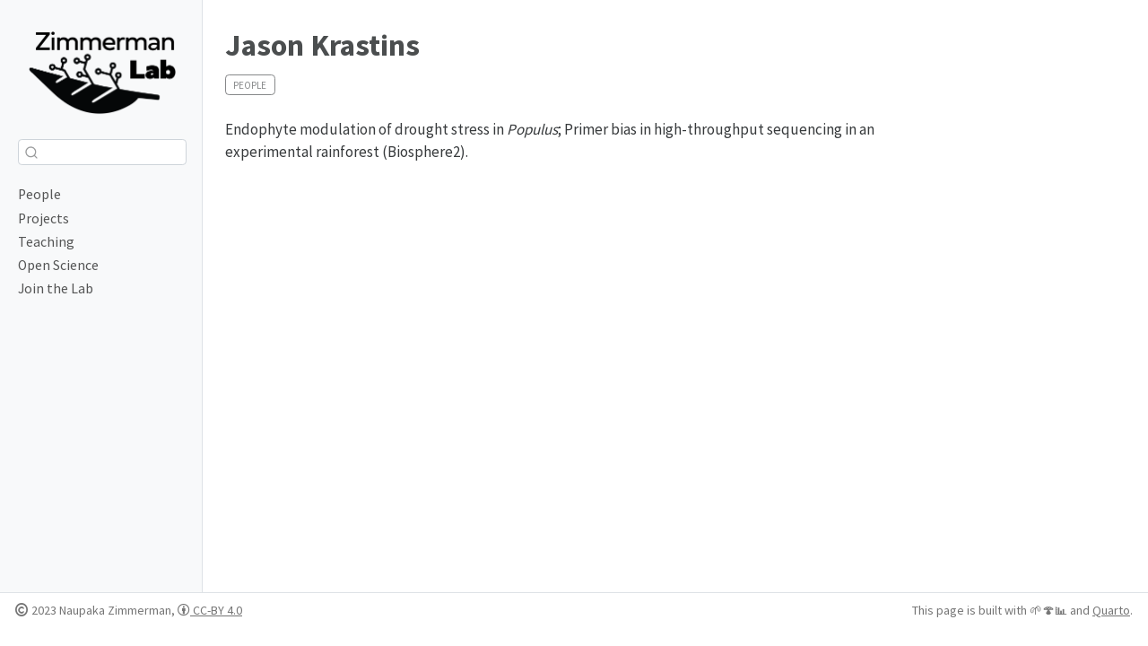

--- FILE ---
content_type: text/html
request_url: http://z-lab.io/people/grad/jason_krastins/index.html
body_size: 4628
content:
<!DOCTYPE html>
<html xmlns="http://www.w3.org/1999/xhtml" lang="en" xml:lang="en"><head>

<meta charset="utf-8">
<meta name="generator" content="quarto-1.3.450">

<meta name="viewport" content="width=device-width, initial-scale=1.0, user-scalable=yes">


<title>Zimmerman Lab - Jason Krastins</title>
<style>
code{white-space: pre-wrap;}
span.smallcaps{font-variant: small-caps;}
div.columns{display: flex; gap: min(4vw, 1.5em);}
div.column{flex: auto; overflow-x: auto;}
div.hanging-indent{margin-left: 1.5em; text-indent: -1.5em;}
ul.task-list{list-style: none;}
ul.task-list li input[type="checkbox"] {
  width: 0.8em;
  margin: 0 0.8em 0.2em -1em; /* quarto-specific, see https://github.com/quarto-dev/quarto-cli/issues/4556 */ 
  vertical-align: middle;
}
</style>


<script src="../../../site_libs/quarto-nav/quarto-nav.js"></script>
<script src="../../../site_libs/clipboard/clipboard.min.js"></script>
<script src="../../../site_libs/quarto-search/autocomplete.umd.js"></script>
<script src="../../../site_libs/quarto-search/fuse.min.js"></script>
<script src="../../../site_libs/quarto-search/quarto-search.js"></script>
<meta name="quarto:offset" content="../../../">
<script src="../../../site_libs/quarto-html/quarto.js"></script>
<script src="../../../site_libs/quarto-html/popper.min.js"></script>
<script src="../../../site_libs/quarto-html/tippy.umd.min.js"></script>
<script src="../../../site_libs/quarto-html/anchor.min.js"></script>
<link href="../../../site_libs/quarto-html/tippy.css" rel="stylesheet">
<link href="../../../site_libs/quarto-html/quarto-syntax-highlighting.css" rel="stylesheet" id="quarto-text-highlighting-styles">
<script src="../../../site_libs/bootstrap/bootstrap.min.js"></script>
<link href="../../../site_libs/bootstrap/bootstrap-icons.css" rel="stylesheet">
<link href="../../../site_libs/bootstrap/bootstrap.min.css" rel="stylesheet" id="quarto-bootstrap" data-mode="light">
<link href="../../../site_libs/quarto-contrib/fontawesome6-0.1.0/all.css" rel="stylesheet">
<link href="../../../site_libs/quarto-contrib/fontawesome6-0.1.0/latex-fontsize.css" rel="stylesheet">
<script id="quarto-search-options" type="application/json">{
  "location": "sidebar",
  "copy-button": false,
  "collapse-after": 3,
  "panel-placement": "start",
  "type": "textbox",
  "limit": 20,
  "language": {
    "search-no-results-text": "No results",
    "search-matching-documents-text": "matching documents",
    "search-copy-link-title": "Copy link to search",
    "search-hide-matches-text": "Hide additional matches",
    "search-more-match-text": "more match in this document",
    "search-more-matches-text": "more matches in this document",
    "search-clear-button-title": "Clear",
    "search-detached-cancel-button-title": "Cancel",
    "search-submit-button-title": "Submit",
    "search-label": "Search"
  }
}</script>


<link rel="stylesheet" href="../../../styles.css">
</head>

<body class="nav-sidebar docked">

<div id="quarto-search-results"></div>
  <header id="quarto-header" class="headroom fixed-top">
  <nav class="quarto-secondary-nav">
    <div class="container-fluid d-flex">
      <button type="button" class="quarto-btn-toggle btn" data-bs-toggle="collapse" data-bs-target="#quarto-sidebar,#quarto-sidebar-glass" aria-controls="quarto-sidebar" aria-expanded="false" aria-label="Toggle sidebar navigation" onclick="if (window.quartoToggleHeadroom) { window.quartoToggleHeadroom(); }">
        <i class="bi bi-layout-text-sidebar-reverse"></i>
      </button>
      <nav class="quarto-page-breadcrumbs" aria-label="breadcrumb"><ol class="breadcrumb"><li class="breadcrumb-item">Jason Krastins</li></ol></nav>
      <a class="flex-grow-1" role="button" data-bs-toggle="collapse" data-bs-target="#quarto-sidebar,#quarto-sidebar-glass" aria-controls="quarto-sidebar" aria-expanded="false" aria-label="Toggle sidebar navigation" onclick="if (window.quartoToggleHeadroom) { window.quartoToggleHeadroom(); }">      
      </a>
      <button type="button" class="btn quarto-search-button" aria-label="" onclick="window.quartoOpenSearch();">
        <i class="bi bi-search"></i>
      </button>
    </div>
  </nav>
</header>
<!-- content -->
<div id="quarto-content" class="quarto-container page-columns page-rows-contents page-layout-article">
<!-- sidebar -->
  <nav id="quarto-sidebar" class="sidebar collapse collapse-horizontal sidebar-navigation docked overflow-auto">
    <div class="pt-lg-2 mt-2 text-center sidebar-header">
      <a href="../../../index.html" class="sidebar-logo-link">
      <img src="../../../files/zlab_logo.png" alt="" class="sidebar-logo py-0 d-lg-inline d-none">
      </a>
      </div>
        <div class="mt-2 flex-shrink-0 align-items-center">
        <div class="sidebar-search">
        <div id="quarto-search" class="" title="Search"></div>
        </div>
        </div>
    <div class="sidebar-menu-container"> 
    <ul class="list-unstyled mt-1">
        <li class="sidebar-item">
  <div class="sidebar-item-container"> 
  <a href="../../../people/index.html" class="sidebar-item-text sidebar-link">
 <span class="menu-text">People</span></a>
  </div>
</li>
        <li class="sidebar-item">
  <div class="sidebar-item-container"> 
  <a href="../../../projects/index.html" class="sidebar-item-text sidebar-link">
 <span class="menu-text">Projects</span></a>
  </div>
</li>
        <li class="sidebar-item">
  <div class="sidebar-item-container"> 
  <a href="../../../teaching/index.html" class="sidebar-item-text sidebar-link">
 <span class="menu-text">Teaching</span></a>
  </div>
</li>
        <li class="sidebar-item">
  <div class="sidebar-item-container"> 
  <a href="../../../open_science/index.html" class="sidebar-item-text sidebar-link">
 <span class="menu-text">Open Science</span></a>
  </div>
</li>
        <li class="sidebar-item">
  <div class="sidebar-item-container"> 
  <a href="../../../join.html" class="sidebar-item-text sidebar-link">
 <span class="menu-text">Join the Lab</span></a>
  </div>
</li>
    </ul>
    </div>
</nav>
<div id="quarto-sidebar-glass" data-bs-toggle="collapse" data-bs-target="#quarto-sidebar,#quarto-sidebar-glass"></div>
<!-- margin-sidebar -->
    <div id="quarto-margin-sidebar" class="sidebar margin-sidebar">
        
    </div>
<!-- main -->
<main class="content" id="quarto-document-content">

<header id="title-block-header" class="quarto-title-block default">
<div class="quarto-title">
<h1 class="title">Jason Krastins</h1>
  <div class="quarto-categories">
    <div class="quarto-category">people</div>
  </div>
  </div>



<div class="quarto-title-meta">

    
  
    
  </div>
  

</header>

<p>Endophyte modulation of drought stress in <em>Populus</em>; Primer bias in high-throughput sequencing in an experimental rainforest (Biosphere2).</p>



</main> <!-- /main -->
<script id="quarto-html-after-body" type="application/javascript">
window.document.addEventListener("DOMContentLoaded", function (event) {
  const toggleBodyColorMode = (bsSheetEl) => {
    const mode = bsSheetEl.getAttribute("data-mode");
    const bodyEl = window.document.querySelector("body");
    if (mode === "dark") {
      bodyEl.classList.add("quarto-dark");
      bodyEl.classList.remove("quarto-light");
    } else {
      bodyEl.classList.add("quarto-light");
      bodyEl.classList.remove("quarto-dark");
    }
  }
  const toggleBodyColorPrimary = () => {
    const bsSheetEl = window.document.querySelector("link#quarto-bootstrap");
    if (bsSheetEl) {
      toggleBodyColorMode(bsSheetEl);
    }
  }
  toggleBodyColorPrimary();  
  const icon = "";
  const anchorJS = new window.AnchorJS();
  anchorJS.options = {
    placement: 'right',
    icon: icon
  };
  anchorJS.add('.anchored');
  const isCodeAnnotation = (el) => {
    for (const clz of el.classList) {
      if (clz.startsWith('code-annotation-')) {                     
        return true;
      }
    }
    return false;
  }
  const clipboard = new window.ClipboardJS('.code-copy-button', {
    text: function(trigger) {
      const codeEl = trigger.previousElementSibling.cloneNode(true);
      for (const childEl of codeEl.children) {
        if (isCodeAnnotation(childEl)) {
          childEl.remove();
        }
      }
      return codeEl.innerText;
    }
  });
  clipboard.on('success', function(e) {
    // button target
    const button = e.trigger;
    // don't keep focus
    button.blur();
    // flash "checked"
    button.classList.add('code-copy-button-checked');
    var currentTitle = button.getAttribute("title");
    button.setAttribute("title", "Copied!");
    let tooltip;
    if (window.bootstrap) {
      button.setAttribute("data-bs-toggle", "tooltip");
      button.setAttribute("data-bs-placement", "left");
      button.setAttribute("data-bs-title", "Copied!");
      tooltip = new bootstrap.Tooltip(button, 
        { trigger: "manual", 
          customClass: "code-copy-button-tooltip",
          offset: [0, -8]});
      tooltip.show();    
    }
    setTimeout(function() {
      if (tooltip) {
        tooltip.hide();
        button.removeAttribute("data-bs-title");
        button.removeAttribute("data-bs-toggle");
        button.removeAttribute("data-bs-placement");
      }
      button.setAttribute("title", currentTitle);
      button.classList.remove('code-copy-button-checked');
    }, 1000);
    // clear code selection
    e.clearSelection();
  });
  function tippyHover(el, contentFn) {
    const config = {
      allowHTML: true,
      content: contentFn,
      maxWidth: 500,
      delay: 100,
      arrow: false,
      appendTo: function(el) {
          return el.parentElement;
      },
      interactive: true,
      interactiveBorder: 10,
      theme: 'quarto',
      placement: 'bottom-start'
    };
    window.tippy(el, config); 
  }
  const noterefs = window.document.querySelectorAll('a[role="doc-noteref"]');
  for (var i=0; i<noterefs.length; i++) {
    const ref = noterefs[i];
    tippyHover(ref, function() {
      // use id or data attribute instead here
      let href = ref.getAttribute('data-footnote-href') || ref.getAttribute('href');
      try { href = new URL(href).hash; } catch {}
      const id = href.replace(/^#\/?/, "");
      const note = window.document.getElementById(id);
      return note.innerHTML;
    });
  }
      let selectedAnnoteEl;
      const selectorForAnnotation = ( cell, annotation) => {
        let cellAttr = 'data-code-cell="' + cell + '"';
        let lineAttr = 'data-code-annotation="' +  annotation + '"';
        const selector = 'span[' + cellAttr + '][' + lineAttr + ']';
        return selector;
      }
      const selectCodeLines = (annoteEl) => {
        const doc = window.document;
        const targetCell = annoteEl.getAttribute("data-target-cell");
        const targetAnnotation = annoteEl.getAttribute("data-target-annotation");
        const annoteSpan = window.document.querySelector(selectorForAnnotation(targetCell, targetAnnotation));
        const lines = annoteSpan.getAttribute("data-code-lines").split(",");
        const lineIds = lines.map((line) => {
          return targetCell + "-" + line;
        })
        let top = null;
        let height = null;
        let parent = null;
        if (lineIds.length > 0) {
            //compute the position of the single el (top and bottom and make a div)
            const el = window.document.getElementById(lineIds[0]);
            top = el.offsetTop;
            height = el.offsetHeight;
            parent = el.parentElement.parentElement;
          if (lineIds.length > 1) {
            const lastEl = window.document.getElementById(lineIds[lineIds.length - 1]);
            const bottom = lastEl.offsetTop + lastEl.offsetHeight;
            height = bottom - top;
          }
          if (top !== null && height !== null && parent !== null) {
            // cook up a div (if necessary) and position it 
            let div = window.document.getElementById("code-annotation-line-highlight");
            if (div === null) {
              div = window.document.createElement("div");
              div.setAttribute("id", "code-annotation-line-highlight");
              div.style.position = 'absolute';
              parent.appendChild(div);
            }
            div.style.top = top - 2 + "px";
            div.style.height = height + 4 + "px";
            let gutterDiv = window.document.getElementById("code-annotation-line-highlight-gutter");
            if (gutterDiv === null) {
              gutterDiv = window.document.createElement("div");
              gutterDiv.setAttribute("id", "code-annotation-line-highlight-gutter");
              gutterDiv.style.position = 'absolute';
              const codeCell = window.document.getElementById(targetCell);
              const gutter = codeCell.querySelector('.code-annotation-gutter');
              gutter.appendChild(gutterDiv);
            }
            gutterDiv.style.top = top - 2 + "px";
            gutterDiv.style.height = height + 4 + "px";
          }
          selectedAnnoteEl = annoteEl;
        }
      };
      const unselectCodeLines = () => {
        const elementsIds = ["code-annotation-line-highlight", "code-annotation-line-highlight-gutter"];
        elementsIds.forEach((elId) => {
          const div = window.document.getElementById(elId);
          if (div) {
            div.remove();
          }
        });
        selectedAnnoteEl = undefined;
      };
      // Attach click handler to the DT
      const annoteDls = window.document.querySelectorAll('dt[data-target-cell]');
      for (const annoteDlNode of annoteDls) {
        annoteDlNode.addEventListener('click', (event) => {
          const clickedEl = event.target;
          if (clickedEl !== selectedAnnoteEl) {
            unselectCodeLines();
            const activeEl = window.document.querySelector('dt[data-target-cell].code-annotation-active');
            if (activeEl) {
              activeEl.classList.remove('code-annotation-active');
            }
            selectCodeLines(clickedEl);
            clickedEl.classList.add('code-annotation-active');
          } else {
            // Unselect the line
            unselectCodeLines();
            clickedEl.classList.remove('code-annotation-active');
          }
        });
      }
  const findCites = (el) => {
    const parentEl = el.parentElement;
    if (parentEl) {
      const cites = parentEl.dataset.cites;
      if (cites) {
        return {
          el,
          cites: cites.split(' ')
        };
      } else {
        return findCites(el.parentElement)
      }
    } else {
      return undefined;
    }
  };
  var bibliorefs = window.document.querySelectorAll('a[role="doc-biblioref"]');
  for (var i=0; i<bibliorefs.length; i++) {
    const ref = bibliorefs[i];
    const citeInfo = findCites(ref);
    if (citeInfo) {
      tippyHover(citeInfo.el, function() {
        var popup = window.document.createElement('div');
        citeInfo.cites.forEach(function(cite) {
          var citeDiv = window.document.createElement('div');
          citeDiv.classList.add('hanging-indent');
          citeDiv.classList.add('csl-entry');
          var biblioDiv = window.document.getElementById('ref-' + cite);
          if (biblioDiv) {
            citeDiv.innerHTML = biblioDiv.innerHTML;
          }
          popup.appendChild(citeDiv);
        });
        return popup.innerHTML;
      });
    }
  }
});
</script>
</div> <!-- /content -->
<footer class="footer">
  <div class="nav-footer">
    <div class="nav-footer-left"><i class="fa-regular fa-copyright" aria-label="copyright"></i> 2023 Naupaka Zimmerman, <a href="https://creativecommons.org/licenses/by/4.0/"><i class="fa-brands fa-creative-commons-by" aria-label="creative-commons-by"></i> CC-BY 4.0</a></div>   
    <div class="nav-footer-center">
      &nbsp;
    </div>
    <div class="nav-footer-right">This page is built with ️🌱🍄📊 and <a href="https://quarto.org/">Quarto</a>.</div>
  </div>
</footer>



</body></html>

--- FILE ---
content_type: text/javascript
request_url: http://z-lab.io/site_libs/quarto-nav/quarto-nav.js
body_size: 2428
content:
const headroomChanged = new CustomEvent("quarto-hrChanged", {
  detail: {},
  bubbles: true,
  cancelable: false,
  composed: false,
});

window.document.addEventListener("DOMContentLoaded", function () {
  let init = false;

  // Manage the back to top button, if one is present.
  let lastScrollTop = window.pageYOffset || document.documentElement.scrollTop;
  const scrollDownBuffer = 5;
  const scrollUpBuffer = 35;
  const btn = document.getElementById("quarto-back-to-top");
  const hideBackToTop = () => {
    btn.style.display = "none";
  };
  const showBackToTop = () => {
    btn.style.display = "inline-block";
  };
  if (btn) {
    window.document.addEventListener(
      "scroll",
      function () {
        const currentScrollTop =
          window.pageYOffset || document.documentElement.scrollTop;

        // Shows and hides the button 'intelligently' as the user scrolls
        if (currentScrollTop - scrollDownBuffer > lastScrollTop) {
          hideBackToTop();
          lastScrollTop = currentScrollTop <= 0 ? 0 : currentScrollTop;
        } else if (currentScrollTop < lastScrollTop - scrollUpBuffer) {
          showBackToTop();
          lastScrollTop = currentScrollTop <= 0 ? 0 : currentScrollTop;
        }

        // Show the button at the bottom, hides it at the top
        if (currentScrollTop <= 0) {
          hideBackToTop();
        } else if (
          window.innerHeight + currentScrollTop >=
          document.body.offsetHeight
        ) {
          showBackToTop();
        }
      },
      false
    );
  }

  function throttle(func, wait) {
    var timeout;
    return function () {
      const context = this;
      const args = arguments;
      const later = function () {
        clearTimeout(timeout);
        timeout = null;
        func.apply(context, args);
      };

      if (!timeout) {
        timeout = setTimeout(later, wait);
      }
    };
  }

  function headerOffset() {
    // Set an offset if there is are fixed top navbar
    const headerEl = window.document.querySelector("header.fixed-top");
    if (headerEl) {
      return headerEl.clientHeight;
    } else {
      return 0;
    }
  }

  function footerOffset() {
    const footerEl = window.document.querySelector("footer.footer");
    if (footerEl) {
      return footerEl.clientHeight;
    } else {
      return 0;
    }
  }

  function updateDocumentOffsetWithoutAnimation() {
    updateDocumentOffset(false);
  }

  function updateDocumentOffset(animated) {
    // set body offset
    const topOffset = headerOffset();
    const bodyOffset = topOffset + footerOffset();
    const bodyEl = window.document.body;
    bodyEl.setAttribute("data-bs-offset", topOffset);
    bodyEl.style.paddingTop = topOffset + "px";

    // deal with sidebar offsets
    const sidebars = window.document.querySelectorAll(
      ".sidebar, .headroom-target"
    );
    sidebars.forEach((sidebar) => {
      if (!animated) {
        sidebar.classList.add("notransition");
        // Remove the no transition class after the animation has time to complete
        setTimeout(function () {
          sidebar.classList.remove("notransition");
        }, 201);
      }

      if (window.Headroom && sidebar.classList.contains("sidebar-unpinned")) {
        sidebar.style.top = "0";
        sidebar.style.maxHeight = "100vh";
      } else {
        sidebar.style.top = topOffset + "px";
        sidebar.style.maxHeight = "calc(100vh - " + topOffset + "px)";
      }
    });

    // allow space for footer
    const mainContainer = window.document.querySelector(".quarto-container");
    if (mainContainer) {
      mainContainer.style.minHeight = "calc(100vh - " + bodyOffset + "px)";
    }

    // link offset
    let linkStyle = window.document.querySelector("#quarto-target-style");
    if (!linkStyle) {
      linkStyle = window.document.createElement("style");
      linkStyle.setAttribute("id", "quarto-target-style");
      window.document.head.appendChild(linkStyle);
    }
    while (linkStyle.firstChild) {
      linkStyle.removeChild(linkStyle.firstChild);
    }
    if (topOffset > 0) {
      linkStyle.appendChild(
        window.document.createTextNode(`
      section:target::before {
        content: "";
        display: block;
        height: ${topOffset}px;
        margin: -${topOffset}px 0 0;
      }`)
      );
    }
    if (init) {
      window.dispatchEvent(headroomChanged);
    }
    init = true;
  }

  // initialize headroom
  var header = window.document.querySelector("#quarto-header");
  if (header && window.Headroom) {
    const headroom = new window.Headroom(header, {
      tolerance: 5,
      onPin: function () {
        const sidebars = window.document.querySelectorAll(
          ".sidebar, .headroom-target"
        );
        sidebars.forEach((sidebar) => {
          sidebar.classList.remove("sidebar-unpinned");
        });
        updateDocumentOffset();
      },
      onUnpin: function () {
        const sidebars = window.document.querySelectorAll(
          ".sidebar, .headroom-target"
        );
        sidebars.forEach((sidebar) => {
          sidebar.classList.add("sidebar-unpinned");
        });
        updateDocumentOffset();
      },
    });
    headroom.init();

    let frozen = false;
    window.quartoToggleHeadroom = function () {
      if (frozen) {
        headroom.unfreeze();
        frozen = false;
      } else {
        headroom.freeze();
        frozen = true;
      }
    };
  }

  window.addEventListener(
    "hashchange",
    function (e) {
      if (
        getComputedStyle(document.documentElement).scrollBehavior !== "smooth"
      ) {
        window.scrollTo(0, window.pageYOffset - headerOffset());
      }
    },
    false
  );

  // Observe size changed for the header
  const headerEl = window.document.querySelector("header.fixed-top");
  if (headerEl && window.ResizeObserver) {
    const observer = new window.ResizeObserver(
      updateDocumentOffsetWithoutAnimation
    );
    observer.observe(headerEl, {
      attributes: true,
      childList: true,
      characterData: true,
    });
  } else {
    window.addEventListener(
      "resize",
      throttle(updateDocumentOffsetWithoutAnimation, 50)
    );
  }
  setTimeout(updateDocumentOffsetWithoutAnimation, 250);

  // fixup index.html links if we aren't on the filesystem
  if (window.location.protocol !== "file:") {
    const links = window.document.querySelectorAll("a");
    for (let i = 0; i < links.length; i++) {
      if (links[i].href) {
        links[i].href = links[i].href.replace(/\/index\.html/, "/");
      }
    }

    // Fixup any sharing links that require urls
    // Append url to any sharing urls
    const sharingLinks = window.document.querySelectorAll(
      "a.sidebar-tools-main-item"
    );
    for (let i = 0; i < sharingLinks.length; i++) {
      const sharingLink = sharingLinks[i];
      const href = sharingLink.getAttribute("href");
      if (href) {
        sharingLink.setAttribute(
          "href",
          href.replace("|url|", window.location.href)
        );
      }
    }

    // Scroll the active navigation item into view, if necessary
    const navSidebar = window.document.querySelector("nav#quarto-sidebar");
    if (navSidebar) {
      // Find the active item
      const activeItem = navSidebar.querySelector("li.sidebar-item a.active");
      if (activeItem) {
        // Wait for the scroll height and height to resolve by observing size changes on the
        // nav element that is scrollable
        const resizeObserver = new ResizeObserver((_entries) => {
          // The bottom of the element
          const elBottom = activeItem.offsetTop;
          const viewBottom = navSidebar.scrollTop + navSidebar.clientHeight;

          // The element height and scroll height are the same, then we are still loading
          if (viewBottom !== navSidebar.scrollHeight) {
            // Determine if the item isn't visible and scroll to it
            if (elBottom >= viewBottom) {
              navSidebar.scrollTop = elBottom;
            }

            // stop observing now since we've completed the scroll
            resizeObserver.unobserve(navSidebar);
          }
        });
        resizeObserver.observe(navSidebar);
      }
    }
  }
});
